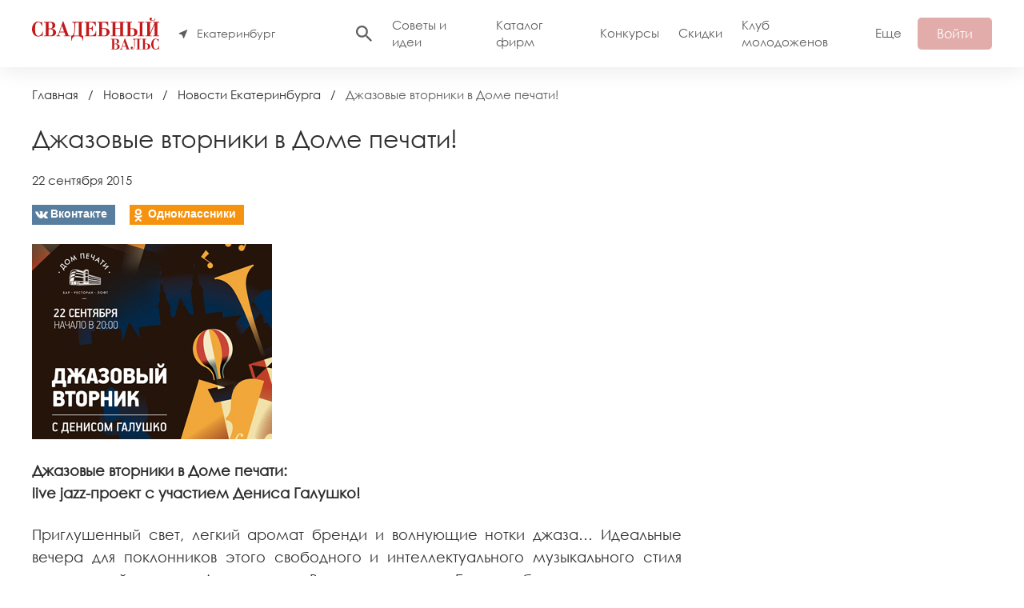

--- FILE ---
content_type: text/html; charset=utf-8
request_url: https://svadba-vals.ru/news/novosti-ekaterinburga/dzhazovye-vtorniki-v-dome-pechati.html
body_size: 9962
content:

<!DOCTYPE html>
<html>

	<head>
		<meta name="viewport" content="width=device-width, initial-scale=1.0">
		<meta charset="UTF-8">
		<link rel="icon" type="image/svg+xml" href="/favicon.svg">
		<link rel="shortcut icon" type="image/x-icon" href="/favicon.ico">
		<title>Джазовые вторники в Доме печати! — Портал «Свадебный вальс»</title>
<meta name="keywords" content="iframe, печати, галушко, &amp;mdash, дениса, embed, 

&amp;nbsp, frameborder, allowfullscreen, youtube, &amp;ndash, https, height, джазовый, 

, width, &amp;nbsp, вторникам, сентября, вторник, 
трио, музыки, iframe width, 

 iframe, allowfullscreen iframe, дениса галушко, 

&amp;nbsp 

&amp;nbsp, галушко &amp;ndash, iframe 
трио, джазовый вторник, 
трио дениса, дениса галушко &amp;ndash, 
трио дениса галушко, iframe 
трио дениса, allowfullscreen iframe 
трио" />
<meta name="description" content="Джазовые вторники в Доме печати!" />
<script type="text/javascript" src="/includes/jquery/jquery.js"></script>
<script type="text/javascript" src="/core/js/common.js"></script>
<link href="/templates/blotpro/dist/css/content.css?1737621985" rel="stylesheet" type="text/css" />
<script type="text/javascript" src="/components/comments/js/comments.js?1431891417"></script>
<script type="text/javascript" src="//ulogin.ru/js/ulogin.js?"></script>
<script type="text/javascript" src="/components/ulogin/js/ulogin.js?1520483970"></script>
<link href="//ulogin.ru/css/providers.css?" rel="stylesheet" type="text/css" />
<link href="/templates/blotpro/dist/css/home.css?1737621985" rel="stylesheet" type="text/css" />
<link href="/templates/blotpro/css/styles.css?1631479057" rel="stylesheet" type="text/css" />
<script type="text/javascript" src="/templates/blotpro/js/css3-mediaqueries.js?1587387593"></script>
<script type="text/javascript" src="/includes/jquery/colorbox/jquery.colorbox.js?1431796471"></script>
<link href="/includes/jquery/colorbox/colorbox.css?1431796471" rel="stylesheet" type="text/css" />
<script type="text/javascript" src="/includes/jquery/colorbox/init_colorbox.js?1433447609"></script>
<script type="text/javascript">var LANG_EDIT_COMMENT = 'Редактировать комментарий'; var LANG_CONFIRM_DEL_COMMENT = 'Удалить комментарий?'; var LANG_COMMENT_IN_LINK = 'Вы пришли на страницу по этой ссылке'; var LANG_CBOX_IMAGE = 'Фото'; var LANG_CBOX_FROM = 'из'; var LANG_CBOX_PREVIOUS = 'Предыдущее'; var LANG_CBOX_NEXT = 'Следующее'; var LANG_CBOX_CLOSE = 'Закрыть'; var LANG_CBOX_XHR_ERROR = 'Не удалось загрузить контент.'; var LANG_CBOX_IMG_ERROR = 'Не удалось загрузить фото.'; var LANG_CBOX_SLIDESHOWSTOP = 'Остановить слайдшоу'; var LANG_CBOX_SLIDESHOWSTART = 'Запустить слайдшоу'; var LANG_SEND = 'Отправить'; var LANG_CONTINUE = 'Продолжить'; var LANG_CLOSE = 'Закрыть'; var LANG_SAVE = 'Сохранить'; var LANG_CANCEL = 'Отмена'; var LANG_ATTENTION = 'Внимание'; var LANG_CONFIRM = 'Подтверждение действия'; var LANG_LOADING = 'Загрузка'; var LANG_ERROR = 'Ошибка'; var LANG_ADD = 'Добавить'; var LANG_SELECT_CITY = 'Выберите город'; var LANG_SELECT = 'Выбрать'; </script>
		
		<link rel="preconnect" href="https://fonts.gstatic.com">
		<link href="https://fonts.googleapis.com/css2?family=Open+Sans:wght@400;700&display=swap" rel="stylesheet">
		<link href="https://fonts.googleapis.com/css2?family=Exo+2:wght@400;700&display=swap" rel="stylesheet">

					<script type="text/javascript" src="/includes/jqueryui/jquery-ui.min.js"></script>
			<script type="text/javascript" src="/includes/jqueryui/i18n/jquery.ui.datepicker-ru.min.js"></script>
			<link href="/includes/jqueryui/css/smoothness/jquery-ui.min.css" rel="stylesheet" type="text/css">
		
			<!-- Yandex.RTB -->
			<script>window.yaContextCb=window.yaContextCb||[]</script>
			<script src="https://yandex.ru/ads/system/context.js" async></script>
			</head>

	<body>

				
		<div class="wrapper">
			<header class="header">
				<div class="container">
					<div class="header__row row align-center">
						<div class="header__left">
							<div class="header__logo">
								<a href="https://svadba-vals.ru" class="logo"><img class="logo__img" src="/templates/blotpro/dist/img/logo.svg" width="159" height="40" alt=""></a>
							</div>
							<div class="header__city header-city">
								<button class="header-city__choice" id="city-choice">
									<svg class="icon icon-pointer">
										<use xlink:href="/templates/blotpro/dist/img/icons.svg#icon-pointer" />
									</svg>
																		<span class="header-city__text">Екатеринбург</span>
								</button>
							</div>
						</div>
						<div class="header__right">
							<div class="header__right-content"> 
								<form action="/search" class="header__search-form search-form">
									<div class="search-form__box">
										<input type="text" name="query" placeholder="Поиск" class="search-form__input form-control">
									</div>
								</form> 
								<button type="button" class="search-btn-toggle"><svg class="icon icon-search">
									<use xlink:href="/templates/blotpro/dist/img/icons.svg#icon-search" />
								</svg></button>
								<ul class="header__menu menu">
			
		
		
		
		
				
					<li class=" ">
							<a href="/sovety-i-idei" target="_self"  title="Советы и идеи">
				 Советы и идеи
			</a>
						
			</li>
		
		
		
		
				
					<li class=" ">
							<a href="/maps" target="_self"  title="Каталог фирм">
				 Каталог фирм
			</a>
						
			</li>
		
		
		
		
				
					<li class=" ">
							<a href="/photocontest" target="_self"  title="Конкурсы">
				 Конкурсы
			</a>
						
			</li>
		
		
		
		
				
					<li class=" ">
							<a href="https://svadba-vals.ru/coupons" target="_self"  title="Скидки">
				 Скидки
			</a>
						
			</li>
		
		
		
		
				
					<li class=" ">
							<a href="/clubs/15" target="_self"  title="Клуб молодоженов">
				 Клуб молодоженов
			</a>
						
			</li>
					<li class="menu__more">
				<a href="javascript:">Еще</a> 
				<ul class="menu__more-list popover-menu">
		
		
		
		
				
					<li class=" ">
							<a href="/zhurnal/zhurnal-svadebnyi-vals.html" target="_self"  title="Журнал">
				 Журнал
			</a>
						
			</li>
		
		
		
		
				
					<li class=" ">
							<a href="/photos" target="_self"  title="Фото">
				 Фото
			</a>
						
			</li>
		
		
		
		
				
					<li class=" ">
							<a href="/video" target="_self"  title="Видео">
				 Видео
			</a>
						
				</li>
	
	</ul></li>

</ul>							</div>
							<div class="header__right-button">
																	<button class="header__btn-entry btn" id="login-button">Войти</button>
															</div>
						</div>
					</div>
				</div>
			</header>

			<div class="wrapper-content">
				
				
								
				
				
				
				
				
				
				
				
								
				
				
				
								
				<div class="container">
					<div class="content">
												<div class="content-body content-body--withright">
							<div class="pathway">
                        <a href="/" class="pathwaylink">Главная</a>
                &nbsp; / &nbsp;                        <a href="/news" class="pathwaylink">Новости</a>
                &nbsp; / &nbsp;                        <a href="/news/novosti-ekaterinburga" class="pathwaylink">Новости Екатеринбурга</a>
                &nbsp; / &nbsp;                        <span class="pathwaylink">Джазовые вторники в Доме печати!</span>
                    </div>
																												<div class="component">
							

    <h1 class="con_heading">Джазовые вторники в Доме печати!</h1>


	<div class="content-head row">
									<div class="content-head__pubdate">22 сентября 2015</div>
						<a class="content-head__author" href="javascript:core.alert('Пользователь удален','Внимание');"></a>
					</div>

<div class="social-likes" style="margin-top:10px;">
		<div class="vkontakte" title="Поделиться ссылкой во Вконтакте">Вконтакте</div>
	<div class="odnoklassniki" title="Поделиться ссылкой в Одноклассниках">Одноклассники</div>
</div>
<script type="text/javascript" src="/templates/adattive/js/social-likes.min.js"></script>
<link rel="stylesheet" type="text/css" href="/templates/adattive/css/social-likes_flat.css"/>


<div class="content-block">
            <div class="con_image">
            <img src="/images/photos/medium/article1669.jpg" title="Джазовые вторники в Доме печати! смотреть крупнее" alt="Джазовые вторники в Доме печати!"/>
        </div>
        <div>
    	<p><strong>Джазовые вторники в Доме печати:<br/>
live jazz-проект с участием Дениса Галушко!</strong></p><p style="text-align: justify;">Приглушенный свет, легкий аромат бренди и волнующие нотки джаза… Идеальные вечера для поклонников этого свободного и интеллектуального музыкального стиля готовит этой осенью Дом печати. В самом центре Екатеринбурга по вторникам настоящее волшебство будут создавать лучшие представители жанра. Дом печати запускает серию еженедельных концертов «Джазовый вторник» при участии несравненного Дениса Галушко!</p><p style="text-align: center;"><iframe frameborder="0" height="390" src="https://www.youtube.com/embed/6HcodGcZQ_w" width="640"></iframe><br/>
ТРИО ДЕНИСА ГАЛУШКО – Live in EverJazz</p><p style="text-align: justify;">Каждый Вечер виртуозным джазовым сетом открывает лауреат международных фестивалей и конкурсов Денис Галушко. Джазовый пианист, композитор, аранжировщик и лидер своего трио выступает в качестве арт-директора проекта «Джазовый вторник» в Доме печати. Экспрессия и эмоциональность прославленного резидента клуба EverJazz не оставляют равнодушных в зале. В арсенале Дениса — все разнообразие стилей: от классического джаза и его разновидностей (фанк-джаз, свинг, нью-джаз) до современной музыки: поп, лаунж, электронные жанры (дип-хаус и др.). А еще — авторские произведения и самые немыслимые импровизации.</p><p style="text-align: center;"><iframe frameborder="0" height="390" src="https://www.youtube.com/embed/FYFrmfz_WO8" width="640"></iframe><br/>
ТРИО ДЕНИСА ГАЛУШКО – Дорога домой</p><p style="text-align: justify;">Начиная с 22 сентября, по вторникам в Доме печати для вас выступают именитые джазмены. Насладитесь живым, качественным исполнением любимой музыки в уютной и элегантной обстановке! </p><p style="text-align: center;"><iframe frameborder="0" height="390" src="https://www.youtube.com/embed/aQSw3-6yvhE" width="640"></iframe><br/>
<span style="line-height: 1.6em;">DENIS GALUSHKO & ANYA SCHEGOLIKHINA – La La La</span></p><p>Первым событием станет выступление на Джазовом вечере с Денисом Галушко Ирины Макаровой и Moby J. Билеты продаются на входе. Стоимость — 300 руб. Депозит на столы — 500 руб./чел.</p><p><em><strong>Джазовые вторники: с 22 сентября в 20:00 в Доме печати (пр. Ленина, 49)</strong><br/>
<strong>Подробности во встрече: <a href="http://vk.com/galushko2209">vk.com/galushko2209</a>  <br/>
<span style="line-height: 1.6em;">Резерв столов: +7 (343) 382 52 24. </span></strong></em><em><strong><span style="line-height: 1.6em;">Для лиц старше 6-ти лет (6+)</span></strong></em></p><p> </p><p> </p><p> </p>
    </div>
</div>

	

	<div class="content-professionals">
		<div class="content-professionals__content">
			<div class="content-professionals__items row">
									<div class="content-professional-item">
						<div class="content-professional-item__img">
							<a href="/maps/oformlenie-dekor/to-you-project-reklamnoe-agentstvo.html"><img src="/images/photos/small/map7399.jpg" alt="TO YOU PROJECT. Рекламное агентство."></a>
						</div>
						<div class="content-professional-item__name"><a href="/maps/oformlenie-dekor/to-you-project-reklamnoe-agentstvo.html">TO YOU PROJECT. Рекламное агентство.</a></div>
						<div class="content-professional-item__post">Оформление, декор</div>
					</div>
									<div class="content-professional-item">
						<div class="content-professional-item__img">
							<a href="/maps/kottedzhi-bazy/elka-hills.html"><img src="/images/photos/small/map7312.jpg" alt="ELKA HILLS"></a>
						</div>
						<div class="content-professional-item__name"><a href="/maps/kottedzhi-bazy/elka-hills.html">ELKA HILLS</a></div>
						<div class="content-professional-item__post">Коттеджи, базы</div>
					</div>
									<div class="content-professional-item">
						<div class="content-professional-item__img">
							<a href="/maps/gostinicy/kemping-evropa-azija.html"><img src="/images/photos/small/map1604.jpg" alt="Кемпинг "Европа - Азия""></a>
						</div>
						<div class="content-professional-item__name"><a href="/maps/gostinicy/kemping-evropa-azija.html">Кемпинг "Европа - Азия"</a></div>
						<div class="content-professional-item__post">Гостиницы</div>
					</div>
									<div class="content-professional-item">
						<div class="content-professional-item__img">
							<a href="/maps/kottedzhi-bazy/baza-otdyha-slavnaja-votchina.html"><img src="/images/photos/small/map6323.jpg" alt="База отдыха Славная Вотчина"></a>
						</div>
						<div class="content-professional-item__name"><a href="/maps/kottedzhi-bazy/baza-otdyha-slavnaja-votchina.html">База отдыха Славная Вотчина</a></div>
						<div class="content-professional-item__post">Коттеджи, базы</div>
					</div>
							</div>
		</div>
	</div>



<div id="comment" class="cmm_heading">
	Комментарии (<span id="comments_count">0</span>)
</div>


<div class="cm_ajax_list">
		<p>Ваш комментарий будет первым!</p>

</div>

<a name="c"></a>
<div class="cmm_links">
    <span id="cm_add_link0" class="cm_add_link add_comment">
        <a href="javascript:void(0);" onclick="addComment('article', '1669', 0)" class="ajaxlink">Добавить комментарий</a>
    </span>
                    </div>
<div id="cm_addentry0"></div>
<script type="text/javascript">
    var target_author_can_delete = 0;
</script>							</div>
						</div>
													<div class="content-right">
																	<div class="module module172">
	
</div>																							</div>
											</div>
				</div>
			</div>
			
			<div class="container mt48">
				<!-- Yandex.RTB R-A-123007-3 -->
				<div id="yandex_rtb_R-A-123007-3"></div>
				<script>window.yaContextCb.push(()=>{
				Ya.Context.AdvManager.render({
					renderTo: 'yandex_rtb_R-A-123007-3',
					blockId: 'R-A-123007-3'
				})
				})</script>
			</div>

			<div class="footer">
				<div class="container">
					<div class="footer__row row">
						<div class="footer__column">
							<div class="footer__title">О портале</div>
															<ul>
	<li><a href="/about/o-nas.html">О нас</a></li>
	<li><a href="/about/obratnaja-svjaz.html">Обратная связь</a></li>
	<li><a href="https://svadba-vals.ru/zhurnal/arhiv-zhurnala-svadebnyi-vals.html">Архив журнала &laquo;Свадебный вальс&raquo;</a></li>
</ul>													</div>
						<div class="footer__column">
							<div class="footer__title">Партнерам</div>
															<ul>
	<li><a href="/about/razmeschenie-v-kataloge-firm-reklamnye-vozmozhnosti.html">Регистрация в каталоге</a></li>
	<li><a href="/about/reklama-na-portale.html">Реклама на портале</a></li>
	<li><a href="https://svadba-vals.ru/news/novosti-ekaterinburga/nashi-novosti/top-100-prazdnichnyh-kompanii.html">ТОП 100+ праздничных компаний</a></li>
</ul>													</div>
						<div class="footer__column">
							<div class="footer__title">Информация</div>
															<ul>
	<li><a href="/interests">Заявка на event-услуги</a></li>
	<li><a href="/about/politika-obrabotki-personalnyh-dannyh-dlja-svadba-vals-ru.html">Политика конфиденциальности</a></li>
</ul>													</div>
						<div class="footer__column">
							<div class="footer__title">
								Присоединяйтесь
							</div>
							<ul class="footer__social-list social-list">
								<li><a target="_blank" href="https://vk.com/svadba_vals"><svg class="icon icon-vk"><use xlink:href="/templates/blotpro/dist/img/icons.svg#icon-vk"/></svg></a></li>
																							</ul> 
							
						</div>
					</div>
					<div class="footer__description">
						<p>Портал svadba-vals.ru о современных и стильных свадьбах. Мы делимся советами, вдохновением и идеями, как сделать этот день незабываемым. Новости, события, конкурсы, объявления и каталог компаний твоего города. Использование материалов возможно только с предварительного согласия правообладателей и обязательным указанием активной ссылки на svadba-vals.ru. Сайт может содержать контент, не предназначенный для лиц младше 16-ти лет.</p>

						<p>Свадебный интернет-портал «Свадебный вальс», © 2026</p>
					</div>
					<div class="footer__bottom row">
						<div class="footer__statistics">
							<!-- Yandex.Metrika informer --> <a href="https://metrika.yandex.ru/stat/?id=21507553&amp;from=informer" target="_blank" rel="nofollow"><img src="https://informer.yandex.ru/informer/21507553/3_1_FFFFFFFF_EFEFEFFF_0_pageviews" style="width:88px; height:31px; border:0;" alt="Яндекс.Метрика" title="Яндекс.Метрика: данные за сегодня (просмотры, визиты и уникальные посетители)" class="ym-advanced-informer" data-cid="21507553" data-lang="ru" /></a> <!-- /Yandex.Metrika informer -->
						</div>
						<a target="_blank" href="https://blot.pro" class="footer__dev row">
							Разработка сайта
							<svg width="80" height="20" viewBox="0 0 80 20" fill="none" xmlns="http://www.w3.org/2000/svg">
								<path fill-rule="evenodd" clip-rule="evenodd" d="M2.44898 4.89751L2.44898 0H0V9.79592V10.2041H0.0133896C0.223425 13.3951 2.87827 15.9184 6.12245 15.9184C9.50378 15.9184 12.2449 13.1773 12.2449 9.79592C12.2449 6.41458 9.50378 3.67347 6.12245 3.67347C4.74416 3.67347 3.47224 4.12891 2.44898 4.89751ZM2.44898 9.79363L2.44898 9.79592L2.44898 9.7982C2.45022 11.826 4.09441 13.4694 6.12245 13.4694C8.15125 13.4694 9.79592 11.8247 9.79592 9.79592C9.79592 7.76712 8.15125 6.12245 6.12245 6.12245C4.09441 6.12245 2.45022 7.76588 2.44898 9.79363ZM49.7959 9.79592C49.7959 7.76712 51.4406 6.12245 53.4694 6.12245C55.4982 6.12245 57.1429 7.76712 57.1429 9.79592C57.1429 11.8247 55.4982 13.4694 53.4694 13.4694C51.4406 13.4694 49.7959 11.8247 49.7959 9.79592ZM49.7959 14.6943C50.8192 15.4629 52.0911 15.9184 53.4694 15.9184C56.8507 15.9184 59.5918 13.1773 59.5918 9.79592C59.5918 6.41458 56.8507 3.67347 53.4694 3.67347C50.0881 3.67347 47.3469 6.41458 47.3469 9.79592V20H49.7959V14.6943ZM34.3436 12.1389C34.0881 11.522 33.9356 10.8684 33.8912 10.2041H33.8776V9.79592V0H36.3265V3.67347H40V6.12245H36.3265V9.79592C36.3265 10.2783 36.4215 10.756 36.6062 11.2017C36.7908 11.6474 37.0614 12.0523 37.4025 12.3935C37.7436 12.7346 38.1485 13.0052 38.5942 13.1898C39.0399 13.3744 39.5176 13.4694 40 13.4694V15.9184C39.196 15.9184 38.3998 15.76 37.657 15.4523C36.9142 15.1446 36.2393 14.6937 35.6708 14.1251C35.1023 13.5566 34.6513 12.8817 34.3436 12.1389ZM62.6096 5.46669C61.4614 6.61488 60.8163 8.17214 60.8163 9.79592V15.9184H63.2653V9.79592C63.2653 8.82165 63.6523 7.88729 64.3412 7.19838C65.0302 6.50947 65.9645 6.12245 66.9388 6.12245V3.67347C65.315 3.67347 63.7577 4.31851 62.6096 5.46669ZM13.9354 12.1389C13.6277 11.3961 13.4694 10.5999 13.4694 9.79592L13.4694 0H15.9184L15.9184 9.79592C15.9184 10.2783 16.0134 10.756 16.198 11.2017C16.3826 11.6474 16.6532 12.0523 16.9943 12.3935C17.3354 12.7346 17.7404 13.0052 18.1861 13.1898C18.6317 13.3744 19.1094 13.4694 19.5918 13.4694V15.9184C18.7878 15.9184 17.9917 15.76 17.2489 15.4523C16.5061 15.1446 15.8311 14.6937 15.2626 14.1251C14.6941 13.5566 14.2431 12.8817 13.9354 12.1389ZM22.8571 9.79592C22.8571 7.76712 24.5018 6.12245 26.5306 6.12245C28.5594 6.12245 30.2041 7.76712 30.2041 9.79592C30.2041 11.8247 28.5594 13.4694 26.5306 13.4694C24.5018 13.4694 22.8571 11.8247 22.8571 9.79592ZM26.5306 3.67347C23.1493 3.67347 20.4082 6.41458 20.4082 9.79592C20.4082 13.1773 23.1493 15.9184 26.5306 15.9184C29.9119 15.9184 32.6531 13.1773 32.6531 9.79592C32.6531 6.41458 29.9119 3.67347 26.5306 3.67347ZM70.2041 9.79592C70.2041 11.8247 71.8488 13.4694 73.8775 13.4694C75.9063 13.4694 77.551 11.8247 77.551 9.79592C77.551 7.76712 75.9063 6.12245 73.8775 6.12245C71.8488 6.12245 70.2041 7.76712 70.2041 9.79592ZM67.7551 9.79592C67.7551 6.41458 70.4962 3.67347 73.8775 3.67347C77.2589 3.67347 80 6.41458 80 9.79592C80 13.1773 77.2589 15.9184 73.8775 15.9184C70.4962 15.9184 67.7551 13.1773 67.7551 9.79592ZM43.6735 15.9184C44.3497 15.9184 44.898 15.3701 44.898 14.6939C44.898 14.0176 44.3497 13.4694 43.6735 13.4694C42.9972 13.4694 42.449 14.0176 42.449 14.6939C42.449 15.3701 42.9972 15.9184 43.6735 15.9184Z" fill="#FFF5E5" fill-opacity="0.5"></path>
							</svg>
						</a>
					</div>
				</div> 
			</div>
		</div>

		<div id="modal-cities"> 
    <transition name="fade">
        <div class="modal modal-cities" v-if="!hidden" v-cloak v-bind:class="!hidden ? 'modal-is-open' : ''">
            <div class="modal__inner">
                <div class="modal__cover" @click.self="close"></div>
                <div class="modal__box">  
                    
                    <div class="modal__content">
                        <div class="modal-title">
                            Укажите или выберите ваш город
                        </div> 
                        <div class="form-cities">
                            <div class="form-cities__search">
                                <input type="text" class="form-cities__search-input form-control" placeholder="Введите название города" v-model="input" @keyup="filter">
                            </div>
							<div class="form-cities__container">
								<div class="form-cities__block" v-for="(country, index) in currentCities" :key="index">
									<div class="form-cities__title">{{country.country}}</div>
									<ul class="form-cities__list">
										<li v-for="(city, index2) in country.cities" :key="index2"><a href="javascript:" @click="setCity">{{city.title}}</a></li> 
									</ul>
								</div> 
							</div>
							
                            
                        </div>
                    </div>
                    <button class="modal__close" @click="close">
                        <svg width="24" height="24" viewBox="0 0 24 24">
                            <path d="M19 6.41L17.59 5 12 10.59 6.41 5 5 6.41 10.59 12 5 17.59 6.41 19 12 13.41 17.59 19 19 17.59 13.41 12z"></path>
                            <path d="M0 0h24v24H0z" fill="none"></path>
                        </svg>
                    </button>
                </div>
            </div>
        
        </div>
    </transition>
</div>

<div id="modal-login">
	<transition name="fade">
		<div class="modal modal-login" v-if="!hidden" v-cloak v-bind:class="!hidden ? 'modal-is-open' : ''">
			<div class="modal__inner">
				<div class="modal__cover" @click.self="close"></div>
				<div class="modal__box"> 
					<div class="modal__content">
						
						<div class="form-login">
							<div class="form-login__block form-login__block--entry active">
								<div class="form-login__title modal-title">
									Войти
								</div> 
								<div id="form-login">
									<div class="form-group">
										<label class="form-label" for="loginEmail">Еmail или логин</label>
										<input type="text" class="form-control" name="login" v-model="login" id="loginEmail" required>
									</div>
									<div class="form-group">
										<label class="form-label" for="loginPassword"><span>Пароль</span></label>
										<input type="password" class="form-control" name="pass" v-model="pass" id="loginPassword" required>
									</div>
									<div class="form-group">
										<p class="form-message">{{message}}</p>
									</div>
									<div class="form-group row justify-between align-center">
										<div class="checkbox">
											<label class="checkbox__label">
												<div class="checkbox__text">Запомнить меня</div>
												<input type="checkbox" name="loginForgot" class="checkbox__input" v-model="remember">
												<div class="checkbox__icon"><svg class="icon icon-check"><use xlink:href="/templates/blotpro/dist/img/icons.svg?v=1632427120#icon-check"/></svg></div>
											</label> 
										</div>
										<a href="/passremind.html" class="forgot-link">Забыли пароль?</a>
									</div>
									<div class="form-group">
										<p>или войдите через социальные сети</p>
																					<div class="module module228">
	<div class="ulogin_form">

            <div id="uLogin" data-uloginid="84e3ea27" data-ulogin="callback=uloginCallback"></div>
    </div>

</div>																			</div>
									<div class="form-group form-buttons form-login__buttons justify-between">  
										<button type="submit" class="btn btn-login-entry" v-on:click="sendLogin()" :disabled="isDisabled">Войти</button>
										<button type="button" class="btn btn--secondary btn-login-register" v-on:click="openRegistration()">Регистрация</button>
									</div>
								</div>
							</div>
							<div class="form-login__block form-login__block--registration ">
								<div class="form-login__title modal-title">
									Регистрация
								</div> 
								<div id="form-registration">
									<div class="form-group">
										<label class="form-label" for="registerNickname">Ваше имя на сайте</label>
										<input type="text" class="form-control" name="nickname" id="registerNickname" required v-model="reg.nickname">
									</div> 
									<div class="form-group">
										<label class="form-label" for="registerPassword"><span>Пароль</span></label>
										<input type="password" class="form-control" name="pass" id="registerPassword" required v-model="reg.pass">
									</div>
									<div class="form-group">
										<label class="form-label" for="registerEmail">Электронная почта</label>
										<input type="email" class="form-control" name="email" id="registerEmail" required v-model="reg.email">
									</div>
									<div class="form-group">
										<p>Выберите тип профиля</p>
										<div class="row justify-between align-center registration-types">
											<div v-on:click="userType(1)" class="registration-type" v-bind:class="{'active': reg.type == 1}">
												<svg class="icon">
													<use xlink:href="/templates/blotpro/dist/img/icons.svg?v=1632427120#icon-user"/>
												</svg>
												<div>Пользователь</div>
											</div>
											<div v-on:click="userType(2)" class="registration-type" v-bind:class="{'active': reg.type == 2}">
												<svg class="icon">
													<use xlink:href="/templates/blotpro/dist/img/icons.svg?v=1632427120#icon-profi"/>
												</svg>
												<div>Профессионал</div>
											</div>
										</div>
									</div>
									<div class="form-group">
										<p>Защита от спама</p>
										<div class="registration-captcha">
											<div class="registration-captcha__img">
												<img :src="captcha_url" :id="'kcaptcha'+captcha_id">
											</div>
											<div class="registration-captcha__input">
												<input type="text" name="captcha_code" class="form-control" v-model="reg.captcha_code">
												<a href="#" v-on:click="reloadCaptcha()"><small>Обновить</small></a>
											</div>
										</div>
									</div>
									<div class="form-group row justify-between align-center">
										<div class="checkbox">
											<label class="checkbox__label">
												<div class="checkbox__text">Я даю свое согласие на обработку моих персональных данных в соответствии с законом "О персональных данных" и принимаю условия <a target="_blank" href="/about/politika-obrabotki-personalnyh-dannyh-dlja-svadba-vals-ru.html">Политики конфиденциальности</a>.</div>
												<input type="checkbox" name="agreement" class="checkbox__input" v-model="reg.agreement">
												<div class="checkbox__icon"><svg class="icon icon-check"><use xlink:href="/templates/blotpro/dist/img/icons.svg?v=1632427120#icon-check"/></svg></div>
											</label> 
										</div>
									</div>
									<div class="form-group">
										<p class="form-message">{{reg_message}}</p>
									</div>
									<div class="form-group form-buttons form-login__buttons justify-between">  
										<button type="submit" class="btn btn-submit-register" v-on:click="sendRegistration()" :disabled="isRegDisabled">Регистрация</button>
										<button type="button" class="btn btn--secondary btn-login-entry" v-on:click="openLogin()">Войти</button>
									</div>
								</div>
							</div>
						</div>
					</div>
					<button class="modal__close" @click="close">
						<svg width="24" height="24" viewBox="0 0 24 24">
							<path d="M19 6.41L17.59 5 12 10.59 6.41 5 5 6.41 10.59 12 5 17.59 6.41 19 12 13.41 17.59 19 19 17.59 13.41 12z"></path>
							<path d="M0 0h24v24H0z" fill="none"></path>
						</svg>
					</button>
				</div>
			</div>
		</div>
	</transition>
</div>
<script async>
	let captcha_id = "06dce0e436f33a45b1644030bff4a8e6";
</script>		<script type="text/javascript" src="/templates/blotpro/dist/js/maps.js?1737621985"></script>

		<script async src="/templates/blotpro/dist/js/home.js?v=1737621985"></script>
		
					<!-- Yandex.Metrika counter --> <script type="text/javascript" > (function(m,e,t,r,i,k,a){m[i]=m[i]||function(){(m[i].a=m[i].a||[]).push(arguments)}; m[i].l=1*new Date();k=e.createElement(t),a=e.getElementsByTagName(t)[0],k.async=1,k.src=r,a.parentNode.insertBefore(k,a)}) (window, document, "script", "https://mc.yandex.ru/metrika/tag.js", "ym"); ym(21507553, "init", { clickmap:true, trackLinks:true, accurateTrackBounce:true }); </script> <noscript><div><img src="https://mc.yandex.ru/watch/21507553" style="position:absolute; left:-9999px;" alt="" /></div></noscript> <!-- /Yandex.Metrika counter -->
			<!-- Rating@Mail.ru counter -->
			<script type="text/javascript">//<![CDATA[
			var _tmr = _tmr || [];
			_tmr.push({id: '2365787',  type: 'pageView', start: (new Date()).getTime()});
			(function (d, w) {
			var ts = d.createElement('script'); ts.type = 'text/javascript'; ts.async = true;
			ts.src = (d.location.protocol == 'https:' ? 'https:' : 'https:') + '//top-fwz1.mail.ru/js/code.js';
			var f = function () {var s = d.getElementsByTagName('script')[0]; s.parentNode.insertBefore(ts, s);};
			if (w.opera == "[object Opera]") { d.addEventListener("DOMContentLoaded", f, false); } else { f(); }
			})(document, window);
			//]]></script><noscript><div style="position:absolute;left:-10000px;">
			<img src="//top-fwz1.mail.ru/counter?id=2365787;js=na" style="border:0;" height="1" width="1" alt="Рейтинг@Mail.ru" />
			</div></noscript>
			<!-- //Rating@Mail.ru counter -->
		
	</body>
</html>

--- FILE ---
content_type: text/css
request_url: https://svadba-vals.ru/templates/blotpro/dist/css/content.css?1737621985
body_size: 1299
content:
@font-face{font-family:'Gothic';font-display:swap;src:url(../fonts/CenturyGothic.woff2) format("woff2");font-weight:normal}@font-face{font-family:'Gothic-bold';font-display:swap;src:url(../fonts/CenturyGothic-Bold.woff2) format("woff2");font-weight:normal}.module-categories{position:relative;min-height:48px}.module-categories__cover{position:absolute;left:0;right:0;top:0;height:100vh;background-color:rgba(0,0,0,0.5);z-index:0}.module-categories__block{position:absolute;left:0;right:0;top:0;background:#EFD2D1;padding:16px 24px;max-height:48px;overflow:hidden;z-index:1;transition:max-height .3s ease-out}.module-categories__block.show{max-height:500px;transition:max-height .3s ease-in}.module-categories__block.show .module-categories__button-block{display:none}.module-categories__button-block{position:absolute;left:0;right:0;bottom:0;text-align:center;line-height:16px;background:#fff;font-size:13px}.module-categories__button{background:#e1acaa;color:#fff;margin:0 auto;width:192px;padding:4px 0;border-radius:0 0 5px 5px;display:flex;justify-content:center;align-items:center;cursor:pointer;transition:.3s}.module-categories__button:hover{background:#d78f8d}.module-categories__button svg{margin-right:8px}.module-categories__close{display:flex;justify-content:center;align-items:center;width:48px;height:48px;margin:16px auto 0 auto;background:#F9D8D8;border-radius:50%;cursor:pointer;transition:.3s}.module-categories__close:hover{background:#e1acaa}.module-categories__close:hover svg{fill:#fff}.module-categories__close svg{fill:#e1acaa;transition:.3s}.module-categories__item{width:25%;padding:8px 0}.module-categories__item a{color:inherit;text-decoration:none;font-size:16px;line-height:21px}.module-categories__item a:hover{color:#d78f8d}.category-subcats{margin:24px 0}.category-subcats__item{margin-right:16px}.category-items{margin-left:-24px}.category-item{display:flex;flex-direction:column;width:calc(100% / 3);padding:0 0 24px 24px}.category-item__img{overflow:hidden;height:216px;border-radius:5px}.category-item__img a{display:block;width:100%;height:100%}.category-item__img img{display:block;width:100%;height:100%;-o-object-fit:cover;object-fit:cover;transition:.3s opacity}.category-item__img img:hover{opacity:0.7}.category-item__content{flex-grow:1;padding:16px 0;background:#fff}.category-item__title{font-size:18px;line-height:1.44444}.category-item__title a{display:block;text-decoration:none;color:inherit}.category-item__title a:hover{color:#d78f8d}.category-item__category a{color:#5e5e5e;text-decoration:none;text-transform:uppercase;font-size:13px;line-height:18px}.category-item__date{padding-top:10px;line-height:1.2;color:#5e5e5e}.category-item__button{display:flex;justify-content:center;padding-top:20px}.category-banner{width:calc(100% / 3);padding-left:24px;margin-bottom:40px}.category-banner__img{height:216px}.category-banner__img img{display:block;height:100%;width:100%;border-radius:5px;-o-object-fit:cover;object-fit:cover;-o-object-position:center center;object-position:center center}.category-banner__info{color:#d78f8d;text-decoration:none;text-transform:uppercase;font-size:13px;line-height:22px;padding:16px 0}.category-description{margin:40px 0}.content-head{height:24px}.content-head__pubdate{margin-right:16px}.content-head__author{margin-right:16px}.content-head__hits{background:url(../img/eye.svg) no-repeat left center;padding-left:28px}.content-block{margin:24px 0}.content-block h2,.content-block h3{color:#d78f8d}.content-block p{margin:0 0 24px;font-size:18px;line-height:28px}.content-block a{color:#1880AB}.content-block a:hover{color:#1880AB;text-decoration:underline}.content-block a:focus{outline:none}.content-more{background:#EFD2D1;padding:24px;margin-top:24px}.content-more h4{margin-top:0;margin-bottom:16px}.content-more__item{margin-top:8px}.content-more .tag_searchitem{color:#d78f8d}.content-more .tag_searchitem:hover{text-decoration:underline}.content-more a{color:inherit;text-decoration:none}.content-more a:hover{color:#d78f8d}.content-buttons{margin-top:24px}.content-buttons .btn{margin-right:16px}.tags{margin-top:24px}.tags__item{display:flex;justify-content:center;align-items:center;background:#F0F0F0;color:inherit;text-decoration:none;margin:0 16px 16px 0;padding:0 16px;height:32px;border-radius:5px}.tags__item:hover,.tags__item--active{background:#5e5e5e;color:#fff}.content-professional-item{width:25%;padding:0 8px 20px;text-align:center}.content-professional-item__img{margin:0 auto 10px;width:160px}.content-professional-item__img a{display:block}.content-professional-item__img img{display:block;width:160px;height:110px;border-radius:5px;-o-object-fit:cover;object-fit:cover}.content-professional-item__name{margin-bottom:2px;font-size:14px;line-height:1.286;color:#d78f8d}.content-professional-item__name a{text-decoration:none;color:inherit}.content-professional-item__name a:hover{text-decoration:underline}.content-professional-item__post{font-size:12px;line-height:1.33333;color:#5e5e5e}.content-professionals{padding-top:24px}.content-professionals__title h2{font-size:32px}.content-professionals__items{margin:0 -8px}.content-professionals__more{position:absolute;right:49px;top:0}.content-professionals__more-link{display:block;padding:25px}.content-professionals__more-link .icon{transition:fill .3s}.content-professionals__more-link:hover .icon{fill:#d78f8d}

